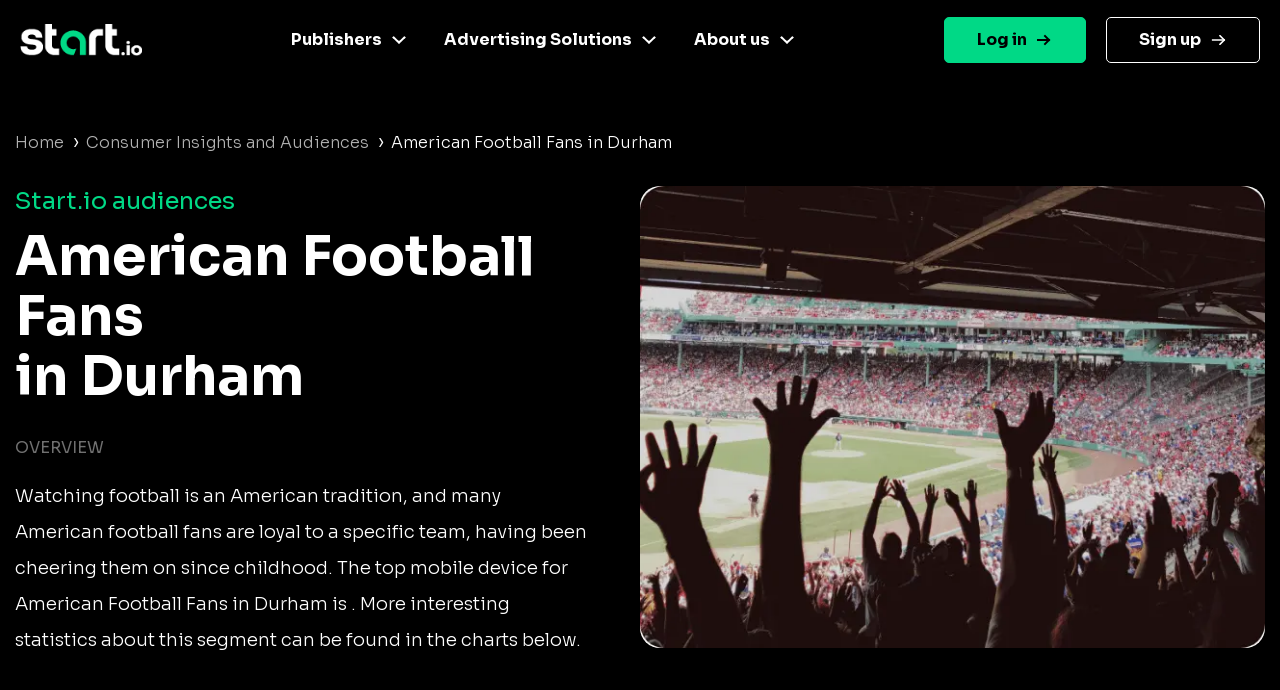

--- FILE ---
content_type: image/svg+xml
request_url: https://www.start.io/audience/assets/twitter-footer.svg
body_size: -101
content:
<svg width="31" height="30" viewBox="0 0 31 30" fill="none" xmlns="http://www.w3.org/2000/svg">
<g clip-path="url(#clip0_1_1190)">
<path d="M7.55176 6.2998L20.6518 23.6998H22.5518L9.45176 6.2998H7.55176Z" fill="black"/>
<path d="M27.0518 0H3.05176C1.35176 0 0.0517578 1.3 0.0517578 3V27C0.0517578 28.7 1.35176 30 3.05176 30H27.0518C28.7518 30 30.0518 28.7 30.0518 27V3C30.0518 1.3 28.7518 0 27.0518 0ZM19.4518 26.2L13.3518 18.1L5.85176 26.2H2.45176L11.8518 16L2.65176 3.8H10.7518L16.3518 11.3L23.2518 3.8H26.6518L17.8518 13.3L27.5518 26.3H19.4518V26.2Z" fill="black"/>
</g>
<defs>
<clipPath id="clip0_1_1190">
<rect width="30" height="30" fill="white" transform="translate(0.0517578)"/>
</clipPath>
</defs>
</svg>


--- FILE ---
content_type: image/svg+xml
request_url: https://www.start.io/audience/assets/menu_arrow.svg
body_size: 3
content:
<?xml version="1.0" encoding="UTF-8"?>
<svg id="Layer_2" xmlns="http://www.w3.org/2000/svg" viewBox="0 0 38.18 12.33">
  <defs>
    <style>
      .cls-1 {
        fill: #8195a5;
      }
    </style>
  </defs>
  <g id="Layer_2-2" data-name="Layer_2">
    <g>
      <rect class="cls-1" y="12.32" width="4.85" height=".01"/>
      <path class="cls-1" d="M19.23,0h.06s-.04,0-.06,0Z"/>
      <path d="M31.26,11.32L19.92,1.25c-.19-.17-.42-.25-.66-.25s-.48.08-.67.25L7.25,11.32l-.17.15c-.62.55-1.41.85-2.23.85h28.81c-.82,0-1.62-.3-2.23-.85l-.17-.15Z"/>
      <path class="cls-1" d="M31.81,10.47L20.58.5C20.21.17,19.75,0,19.28,0h-.06c-.47,0-.93.17-1.31.5L6.7,10.48c-.61.55-1.41.85-2.23.85H0v.99h4.85c.82,0,1.61-.3,2.23-.85l.17-.15L18.59,1.25c.19-.17.43-.25.67-.25s.47.08.66.25l11.34,10.07.17.15c.61.55,1.41.85,2.23.85h4.52v-1h-4.14c-.82,0-1.61-.3-2.23-.85Z"/>
    </g>
  </g>
</svg>

--- FILE ---
content_type: image/svg+xml
request_url: https://www.start.io/audience/assets/frame.svg
body_size: 43
content:
<svg width="24" height="24" viewBox="0 0 24 24" fill="none" xmlns="http://www.w3.org/2000/svg">
<g id="Frame">
<path id="Vector" d="M13.0001 14L10.0001 11M15.0104 3.5V2M18.9498 5.06066L20.0104 4M18.9498 13L20.0104 14.0607M11.0104 5.06066L9.94979 4M20.5104 9H22.0104M6.13146 20.8686L15.3687 11.6314C15.7647 11.2354 15.9627 11.0373 16.0369 10.809C16.1022 10.6082 16.1022 10.3918 16.0369 10.191C15.9627 9.96265 15.7647 9.76465 15.3687 9.36863L14.6315 8.63137C14.2354 8.23535 14.0374 8.03735 13.8091 7.96316C13.6083 7.8979 13.3919 7.8979 13.1911 7.96316C12.9627 8.03735 12.7647 8.23535 12.3687 8.63137L3.13146 17.8686C2.73545 18.2646 2.53744 18.4627 2.46325 18.691C2.39799 18.8918 2.39799 19.1082 2.46325 19.309C2.53744 19.5373 2.73545 19.7354 3.13146 20.1314L3.86872 20.8686C4.26474 21.2646 4.46275 21.4627 4.69108 21.5368C4.89192 21.6021 5.10827 21.6021 5.30911 21.5368C5.53744 21.4627 5.73545 21.2646 6.13146 20.8686Z" stroke="black" stroke-width="2" stroke-linecap="round" stroke-linejoin="round"/>
</g>
</svg>


--- FILE ---
content_type: image/svg+xml
request_url: https://www.start.io/audience/assets/filter-funnel-01.svg
body_size: 147
content:
<svg width="24" height="24" viewBox="0 0 24 24" fill="none" xmlns="http://www.w3.org/2000/svg">
<g id="filter-funnel-01">
<path id="Icon" d="M2 4.6C2 4.03995 2 3.75992 2.10899 3.54601C2.20487 3.35785 2.35785 3.20487 2.54601 3.10899C2.75992 3 3.03995 3 3.6 3H20.4C20.9601 3 21.2401 3 21.454 3.10899C21.6422 3.20487 21.7951 3.35785 21.891 3.54601C22 3.75992 22 4.03995 22 4.6V5.26939C22 5.53819 22 5.67259 21.9672 5.79756C21.938 5.90831 21.8901 6.01323 21.8255 6.10776C21.7526 6.21443 21.651 6.30245 21.4479 6.4785L15.0521 12.0215C14.849 12.1975 14.7474 12.2856 14.6745 12.3922C14.6099 12.4868 14.562 12.5917 14.5328 12.7024C14.5 12.8274 14.5 12.9618 14.5 13.2306V18.4584C14.5 18.6539 14.5 18.7517 14.4685 18.8363C14.4406 18.911 14.3953 18.9779 14.3363 19.0315C14.2695 19.0922 14.1787 19.1285 13.9971 19.2012L10.5971 20.5612C10.2296 20.7082 10.0458 20.7817 9.89827 20.751C9.76927 20.7242 9.65605 20.6476 9.58325 20.5377C9.5 20.4122 9.5 20.2142 9.5 19.8184V13.2306C9.5 12.9618 9.5 12.8274 9.46715 12.7024C9.43805 12.5917 9.39014 12.4868 9.32551 12.3922C9.25258 12.2856 9.15102 12.1975 8.94789 12.0215L2.55211 6.4785C2.34898 6.30245 2.24742 6.21443 2.17449 6.10776C2.10986 6.01323 2.06195 5.90831 2.03285 5.79756C2 5.67259 2 5.53819 2 5.26939V4.6Z" stroke="black" stroke-width="2" stroke-linecap="round" stroke-linejoin="round"/>
</g>
</svg>


--- FILE ---
content_type: image/svg+xml
request_url: https://www.start.io/audience/assets/magic-wand-02.svg
body_size: -148
content:
<svg width="24" height="24" viewBox="0 0 24 24" fill="none" xmlns="http://www.w3.org/2000/svg">
<path d="M15 4V2M15 16V14M8 9H10M20 9H22M17.8 11.8L19 13M17.8 6.2L19 5M3 21L12 12M12.2 6.2L11 5" stroke="black" stroke-width="2" stroke-linecap="round" stroke-linejoin="round"/>
</svg>


--- FILE ---
content_type: image/svg+xml
request_url: https://www.start.io/audience/assets/arrow-right-white.svg
body_size: -27
content:
<svg width="18" height="14" viewBox="0 0 18 14" fill="none" xmlns="http://www.w3.org/2000/svg">
<g clip-path="url(#clip0_52_1704)">
<path d="M0.794922 6.995H15.7949" stroke="white" stroke-width="2"/>
<path d="M10.8652 1.995L15.7952 6.925" stroke="white" stroke-width="2" stroke-linecap="square"/>
<path d="M10.8652 11.9949L15.7952 7.06494" stroke="white" stroke-width="2" stroke-linecap="square"/>
</g>
<defs>
<clipPath id="clip0_52_1704">
<rect width="16.41" height="12.83" fill="white" transform="translate(0.794922 0.584961)"/>
</clipPath>
</defs>
</svg>


--- FILE ---
content_type: text/plain
request_url: https://www.google-analytics.com/j/collect?v=1&_v=j102&a=1434162524&t=pageview&_s=1&dl=https%3A%2F%2Fwww.start.io%2Faudience%2Famerican-football-fans-in-durham&ul=en-us%40posix&dt=Start.io%20%7C%20American%20Football%20Fans%20in%20Durham%20Audience&sr=1280x720&vp=1280x720&_u=YEBAAEABAAAAACAAI~&jid=2014171044&gjid=287651193&cid=83086726.1767115820&tid=UA-187063307-1&_gid=2143992192.1767115820&_r=1&_slc=1&gtm=45He5ca1h1n81NGMTHV8v843112672za200zd843112672&gcd=13l3l3l3l1l1&dma=0&tag_exp=103116026~103200004~104527907~104528501~104684208~104684211~105391253~115583767~115938465~115938469~116184927~116184929~116251938~116251940&z=637446160
body_size: -449
content:
2,cG-3X00WGRD1E

--- FILE ---
content_type: image/svg+xml
request_url: https://www.start.io/audience/assets/angle-white.svg
body_size: -209
content:
<svg width="14" height="8" viewBox="0 0 14 8" fill="none" xmlns="http://www.w3.org/2000/svg">
<g clip-path="url(#clip0_52_1548)">
<path d="M1.56693 1.45361L7.00586 6.53609" stroke="white" stroke-width="2" stroke-linecap="square"/>
<path d="M7.00638 6.53609L12.4453 1.45361" stroke="white" stroke-width="2" stroke-linecap="square"/>
</g>
<defs>
<clipPath id="clip0_52_1548">
<rect width="8" height="14" fill="white" transform="translate(14) rotate(90)"/>
</clipPath>
</defs>
</svg>


--- FILE ---
content_type: image/svg+xml
request_url: https://www.start.io/audience/assets/footer-logo-big_white.svg
body_size: 1029
content:
<svg width="1920" height="662" viewBox="0 0 1920 662" fill="none" xmlns="http://www.w3.org/2000/svg">
<g clip-path="url(#clip0_1_1150)">
<path d="M1438.49 123.044C1368.96 153.79 1324.34 222.717 1324.34 298.677V656.172H1457.58V304.706C1457.58 270.745 1483.5 242.611 1517.26 239.597H1602.66V106.365H1516.66C1489.73 106.365 1463.2 111.992 1438.69 122.843L1438.49 123.044Z" fill="black"/>
<path d="M1848.23 522.941C1814.47 520.127 1788.55 491.793 1788.55 457.832V239.597H1880.98V106.365H1788.55V0.262207H1655.31V464.061C1655.31 570.165 1741.32 656.172 1847.42 656.373H1933.43V523.142H1848.23V522.941Z" fill="black"/>
<path d="M570.771 457.832V239.597H663.209V106.365H570.771V0.262207H437.539V464.061C437.539 570.165 523.547 656.172 629.65 656.373H715.658V523.142H630.454C596.694 520.127 570.771 491.994 570.771 458.033V457.832Z" fill="black"/>
<path d="M336.46 370.619C295.265 342.083 247.237 325.203 197.2 321.787L148.971 317.165C130.282 316.361 112.197 310.735 96.3213 300.687C87.2784 293.453 82.4555 282.4 83.0584 270.946C83.0584 256.477 90.0918 243.014 101.948 234.975C120.436 223.32 142.139 217.894 163.841 219.301C186.75 217.492 209.458 223.32 228.749 235.779C241.208 244.621 249.046 258.487 250.05 273.558L250.854 286.218H375.244L374.842 272.353C376.048 223.32 353.139 176.699 313.35 147.762C269.141 118.423 216.692 103.954 163.641 106.366C127.469 105.763 91.6994 112.394 58.1402 125.657C28.8011 137.312 3.2801 157.006 -15.8104 182.326C-34.499 209.052 -44.1448 241.004 -43.14 273.558C-44.7476 315.758 -26.4609 356.15 6.09344 382.877C43.0688 411.01 87.4794 427.689 133.699 430.703L182.128 435.325C205.439 436.129 228.146 442.56 248.242 454.215C258.892 461.65 264.921 473.908 264.318 486.769C263.916 503.047 255.074 517.917 240.806 525.955C218.903 539.017 193.382 545.247 167.861 543.639C140.33 546.251 112.799 539.218 89.6898 523.946C76.427 514.099 67.786 499.228 65.9774 482.951L65.1736 470.291H-59.6182L-59.0153 484.358C-59.0153 534.194 -35.5038 581.016 4.48582 610.958C43.6716 640.699 98.5318 655.771 167.861 655.771C207.046 656.575 246.031 649.541 282.404 635.073C313.752 622.814 341.283 602.116 361.78 575.39C381.273 548.864 391.521 516.912 390.918 483.956C392.727 439.344 372.431 396.742 336.661 370.016L336.46 370.619Z" fill="black"/>
<path d="M1138.46 656.172V400.761C1138.46 399.756 1138.46 398.551 1138.46 397.546C1138.46 322.59 1077.37 261.702 1002.42 261.903C927.463 262.104 866.574 322.992 866.775 397.948C866.775 472.903 927.865 533.792 1002.82 533.591C1022.92 533.591 1042.81 529.17 1060.9 520.529L1012.47 655.971C1009.05 655.971 1005.63 656.172 1002.42 656.172C861.952 656.172 748.213 542.232 748.213 401.967V393.527C747.007 253.061 859.742 138.317 1000.21 136.91C1140.67 135.704 1255.42 248.439 1256.82 388.905C1256.82 390.312 1256.82 391.919 1256.82 393.326V656.172H1138.66H1138.46Z" fill="black"/>
</g>
<defs>
<clipPath id="clip0_1_1150">
<rect width="1993.46" height="662" fill="white" transform="translate(-59.7314)"/>
</clipPath>
</defs>
</svg>


--- FILE ---
content_type: image/svg+xml
request_url: https://www.start.io/audience/assets/press.svg
body_size: -204
content:
<svg width="20" height="20" viewBox="0 0 20 20" fill="none" xmlns="http://www.w3.org/2000/svg">
<path d="M5.12875 19H17.8605C18.4933 19 19.0006 18.466 19.0006 17.8V1H5.12891V18.8" stroke="black" stroke-width="2" stroke-miterlimit="10"/>
<path d="M8 5H16" stroke="black" stroke-width="2" stroke-miterlimit="10"/>
<path d="M13 9H16" stroke="black" stroke-width="2" stroke-miterlimit="10"/>
<path d="M8 9H11" stroke="black" stroke-width="2" stroke-miterlimit="10"/>
<path d="M13 12H16" stroke="black" stroke-width="2" stroke-miterlimit="10"/>
<path d="M8 12H11" stroke="black" stroke-width="2" stroke-miterlimit="10"/>
<path d="M13 15H16" stroke="black" stroke-width="2" stroke-miterlimit="10"/>
<path d="M8 15H11" stroke="black" stroke-width="2" stroke-miterlimit="10"/>
<path d="M4.39011 2.19995H1V17C1 18.1046 1.89543 19 3 19H16.1992" stroke="black" stroke-width="2" stroke-miterlimit="10"/>
</svg>
